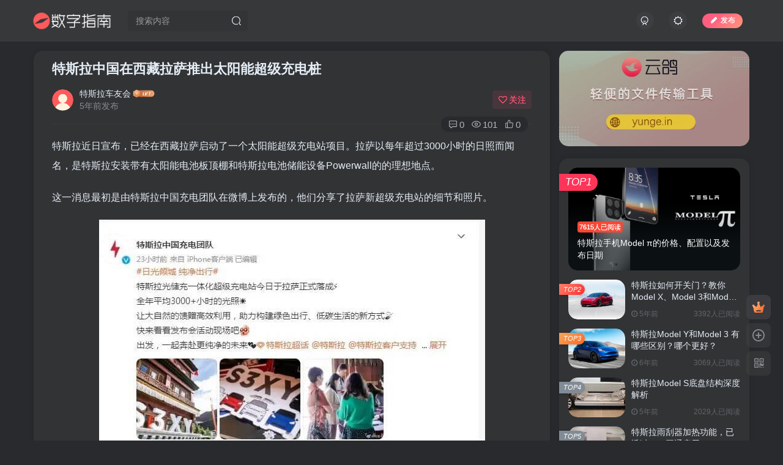

--- FILE ---
content_type: text/html; charset=UTF-8
request_url: https://tslcyh.cn/1951.html
body_size: 12822
content:
<!DOCTYPE HTML>
<html lang="zh-Hans">
<head>
	<meta charset="UTF-8">
	<link rel="dns-prefetch" href="//apps.bdimg.com">
	<meta http-equiv="X-UA-Compatible" content="IE=edge,chrome=1">
	<meta name="viewport" content="width=device-width, initial-scale=1.0, user-scalable=0, minimum-scale=1.0, maximum-scale=0.0, viewport-fit=cover">
	<meta http-equiv="Cache-Control" content="no-transform" />
	<meta http-equiv="Cache-Control" content="no-siteapp" />
	<meta name='robots' content='max-image-preview:large' />
	<style>img:is([sizes="auto" i], [sizes^="auto," i]) { contain-intrinsic-size: 3000px 1500px }</style>
	<title>特斯拉中国在西藏拉萨推出太阳能超级充电桩 - 数字指南</title><meta name="keywords" content="特斯拉充电桩,特斯拉">
<meta name="description" content="特斯拉近日宣布，已经在西藏拉萨启动了一个太阳能超级充电站项目。拉萨以每年超过3000小时的日照而闻名，是特斯拉安装带有太阳能电池板顶棚和特斯拉电池储能设备Powerwall的的理想地点。 这一消息最初是由特斯拉中国充电团队在微博上发布的，他们分享了拉萨新超级充电站的细节和照片。 特斯拉充电团队微博账户称：“特斯拉光储充一体化超级充电站今日于拉萨正式落成，全年平均3000多个小时的光照，让大自然的馈">
<link rel="canonical" href="https://tslcyh.cn/1951.html" /><link rel='dns-prefetch' href='//tslcyh.cn' />
<link rel='stylesheet' id='wp-block-library-css' href='https://tslcyh.cn/wp-includes/css/dist/block-library/style.min.css?ver=6.8.3' type='text/css' media='all' />
<style id='classic-theme-styles-inline-css' type='text/css'>
/*! This file is auto-generated */
.wp-block-button__link{color:#fff;background-color:#32373c;border-radius:9999px;box-shadow:none;text-decoration:none;padding:calc(.667em + 2px) calc(1.333em + 2px);font-size:1.125em}.wp-block-file__button{background:#32373c;color:#fff;text-decoration:none}
</style>
<style id='global-styles-inline-css' type='text/css'>
:root{--wp--preset--aspect-ratio--square: 1;--wp--preset--aspect-ratio--4-3: 4/3;--wp--preset--aspect-ratio--3-4: 3/4;--wp--preset--aspect-ratio--3-2: 3/2;--wp--preset--aspect-ratio--2-3: 2/3;--wp--preset--aspect-ratio--16-9: 16/9;--wp--preset--aspect-ratio--9-16: 9/16;--wp--preset--color--black: #000000;--wp--preset--color--cyan-bluish-gray: #abb8c3;--wp--preset--color--white: #ffffff;--wp--preset--color--pale-pink: #f78da7;--wp--preset--color--vivid-red: #cf2e2e;--wp--preset--color--luminous-vivid-orange: #ff6900;--wp--preset--color--luminous-vivid-amber: #fcb900;--wp--preset--color--light-green-cyan: #7bdcb5;--wp--preset--color--vivid-green-cyan: #00d084;--wp--preset--color--pale-cyan-blue: #8ed1fc;--wp--preset--color--vivid-cyan-blue: #0693e3;--wp--preset--color--vivid-purple: #9b51e0;--wp--preset--gradient--vivid-cyan-blue-to-vivid-purple: linear-gradient(135deg,rgba(6,147,227,1) 0%,rgb(155,81,224) 100%);--wp--preset--gradient--light-green-cyan-to-vivid-green-cyan: linear-gradient(135deg,rgb(122,220,180) 0%,rgb(0,208,130) 100%);--wp--preset--gradient--luminous-vivid-amber-to-luminous-vivid-orange: linear-gradient(135deg,rgba(252,185,0,1) 0%,rgba(255,105,0,1) 100%);--wp--preset--gradient--luminous-vivid-orange-to-vivid-red: linear-gradient(135deg,rgba(255,105,0,1) 0%,rgb(207,46,46) 100%);--wp--preset--gradient--very-light-gray-to-cyan-bluish-gray: linear-gradient(135deg,rgb(238,238,238) 0%,rgb(169,184,195) 100%);--wp--preset--gradient--cool-to-warm-spectrum: linear-gradient(135deg,rgb(74,234,220) 0%,rgb(151,120,209) 20%,rgb(207,42,186) 40%,rgb(238,44,130) 60%,rgb(251,105,98) 80%,rgb(254,248,76) 100%);--wp--preset--gradient--blush-light-purple: linear-gradient(135deg,rgb(255,206,236) 0%,rgb(152,150,240) 100%);--wp--preset--gradient--blush-bordeaux: linear-gradient(135deg,rgb(254,205,165) 0%,rgb(254,45,45) 50%,rgb(107,0,62) 100%);--wp--preset--gradient--luminous-dusk: linear-gradient(135deg,rgb(255,203,112) 0%,rgb(199,81,192) 50%,rgb(65,88,208) 100%);--wp--preset--gradient--pale-ocean: linear-gradient(135deg,rgb(255,245,203) 0%,rgb(182,227,212) 50%,rgb(51,167,181) 100%);--wp--preset--gradient--electric-grass: linear-gradient(135deg,rgb(202,248,128) 0%,rgb(113,206,126) 100%);--wp--preset--gradient--midnight: linear-gradient(135deg,rgb(2,3,129) 0%,rgb(40,116,252) 100%);--wp--preset--font-size--small: 13px;--wp--preset--font-size--medium: 20px;--wp--preset--font-size--large: 36px;--wp--preset--font-size--x-large: 42px;--wp--preset--spacing--20: 0.44rem;--wp--preset--spacing--30: 0.67rem;--wp--preset--spacing--40: 1rem;--wp--preset--spacing--50: 1.5rem;--wp--preset--spacing--60: 2.25rem;--wp--preset--spacing--70: 3.38rem;--wp--preset--spacing--80: 5.06rem;--wp--preset--shadow--natural: 6px 6px 9px rgba(0, 0, 0, 0.2);--wp--preset--shadow--deep: 12px 12px 50px rgba(0, 0, 0, 0.4);--wp--preset--shadow--sharp: 6px 6px 0px rgba(0, 0, 0, 0.2);--wp--preset--shadow--outlined: 6px 6px 0px -3px rgba(255, 255, 255, 1), 6px 6px rgba(0, 0, 0, 1);--wp--preset--shadow--crisp: 6px 6px 0px rgba(0, 0, 0, 1);}:where(.is-layout-flex){gap: 0.5em;}:where(.is-layout-grid){gap: 0.5em;}body .is-layout-flex{display: flex;}.is-layout-flex{flex-wrap: wrap;align-items: center;}.is-layout-flex > :is(*, div){margin: 0;}body .is-layout-grid{display: grid;}.is-layout-grid > :is(*, div){margin: 0;}:where(.wp-block-columns.is-layout-flex){gap: 2em;}:where(.wp-block-columns.is-layout-grid){gap: 2em;}:where(.wp-block-post-template.is-layout-flex){gap: 1.25em;}:where(.wp-block-post-template.is-layout-grid){gap: 1.25em;}.has-black-color{color: var(--wp--preset--color--black) !important;}.has-cyan-bluish-gray-color{color: var(--wp--preset--color--cyan-bluish-gray) !important;}.has-white-color{color: var(--wp--preset--color--white) !important;}.has-pale-pink-color{color: var(--wp--preset--color--pale-pink) !important;}.has-vivid-red-color{color: var(--wp--preset--color--vivid-red) !important;}.has-luminous-vivid-orange-color{color: var(--wp--preset--color--luminous-vivid-orange) !important;}.has-luminous-vivid-amber-color{color: var(--wp--preset--color--luminous-vivid-amber) !important;}.has-light-green-cyan-color{color: var(--wp--preset--color--light-green-cyan) !important;}.has-vivid-green-cyan-color{color: var(--wp--preset--color--vivid-green-cyan) !important;}.has-pale-cyan-blue-color{color: var(--wp--preset--color--pale-cyan-blue) !important;}.has-vivid-cyan-blue-color{color: var(--wp--preset--color--vivid-cyan-blue) !important;}.has-vivid-purple-color{color: var(--wp--preset--color--vivid-purple) !important;}.has-black-background-color{background-color: var(--wp--preset--color--black) !important;}.has-cyan-bluish-gray-background-color{background-color: var(--wp--preset--color--cyan-bluish-gray) !important;}.has-white-background-color{background-color: var(--wp--preset--color--white) !important;}.has-pale-pink-background-color{background-color: var(--wp--preset--color--pale-pink) !important;}.has-vivid-red-background-color{background-color: var(--wp--preset--color--vivid-red) !important;}.has-luminous-vivid-orange-background-color{background-color: var(--wp--preset--color--luminous-vivid-orange) !important;}.has-luminous-vivid-amber-background-color{background-color: var(--wp--preset--color--luminous-vivid-amber) !important;}.has-light-green-cyan-background-color{background-color: var(--wp--preset--color--light-green-cyan) !important;}.has-vivid-green-cyan-background-color{background-color: var(--wp--preset--color--vivid-green-cyan) !important;}.has-pale-cyan-blue-background-color{background-color: var(--wp--preset--color--pale-cyan-blue) !important;}.has-vivid-cyan-blue-background-color{background-color: var(--wp--preset--color--vivid-cyan-blue) !important;}.has-vivid-purple-background-color{background-color: var(--wp--preset--color--vivid-purple) !important;}.has-black-border-color{border-color: var(--wp--preset--color--black) !important;}.has-cyan-bluish-gray-border-color{border-color: var(--wp--preset--color--cyan-bluish-gray) !important;}.has-white-border-color{border-color: var(--wp--preset--color--white) !important;}.has-pale-pink-border-color{border-color: var(--wp--preset--color--pale-pink) !important;}.has-vivid-red-border-color{border-color: var(--wp--preset--color--vivid-red) !important;}.has-luminous-vivid-orange-border-color{border-color: var(--wp--preset--color--luminous-vivid-orange) !important;}.has-luminous-vivid-amber-border-color{border-color: var(--wp--preset--color--luminous-vivid-amber) !important;}.has-light-green-cyan-border-color{border-color: var(--wp--preset--color--light-green-cyan) !important;}.has-vivid-green-cyan-border-color{border-color: var(--wp--preset--color--vivid-green-cyan) !important;}.has-pale-cyan-blue-border-color{border-color: var(--wp--preset--color--pale-cyan-blue) !important;}.has-vivid-cyan-blue-border-color{border-color: var(--wp--preset--color--vivid-cyan-blue) !important;}.has-vivid-purple-border-color{border-color: var(--wp--preset--color--vivid-purple) !important;}.has-vivid-cyan-blue-to-vivid-purple-gradient-background{background: var(--wp--preset--gradient--vivid-cyan-blue-to-vivid-purple) !important;}.has-light-green-cyan-to-vivid-green-cyan-gradient-background{background: var(--wp--preset--gradient--light-green-cyan-to-vivid-green-cyan) !important;}.has-luminous-vivid-amber-to-luminous-vivid-orange-gradient-background{background: var(--wp--preset--gradient--luminous-vivid-amber-to-luminous-vivid-orange) !important;}.has-luminous-vivid-orange-to-vivid-red-gradient-background{background: var(--wp--preset--gradient--luminous-vivid-orange-to-vivid-red) !important;}.has-very-light-gray-to-cyan-bluish-gray-gradient-background{background: var(--wp--preset--gradient--very-light-gray-to-cyan-bluish-gray) !important;}.has-cool-to-warm-spectrum-gradient-background{background: var(--wp--preset--gradient--cool-to-warm-spectrum) !important;}.has-blush-light-purple-gradient-background{background: var(--wp--preset--gradient--blush-light-purple) !important;}.has-blush-bordeaux-gradient-background{background: var(--wp--preset--gradient--blush-bordeaux) !important;}.has-luminous-dusk-gradient-background{background: var(--wp--preset--gradient--luminous-dusk) !important;}.has-pale-ocean-gradient-background{background: var(--wp--preset--gradient--pale-ocean) !important;}.has-electric-grass-gradient-background{background: var(--wp--preset--gradient--electric-grass) !important;}.has-midnight-gradient-background{background: var(--wp--preset--gradient--midnight) !important;}.has-small-font-size{font-size: var(--wp--preset--font-size--small) !important;}.has-medium-font-size{font-size: var(--wp--preset--font-size--medium) !important;}.has-large-font-size{font-size: var(--wp--preset--font-size--large) !important;}.has-x-large-font-size{font-size: var(--wp--preset--font-size--x-large) !important;}
:where(.wp-block-post-template.is-layout-flex){gap: 1.25em;}:where(.wp-block-post-template.is-layout-grid){gap: 1.25em;}
:where(.wp-block-columns.is-layout-flex){gap: 2em;}:where(.wp-block-columns.is-layout-grid){gap: 2em;}
:root :where(.wp-block-pullquote){font-size: 1.5em;line-height: 1.6;}
</style>
<link rel='stylesheet' id='_bootstrap-css' href='https://tslcyh.cn/wp-content/themes/zibll/css/bootstrap.min.css?ver=6.9.2' type='text/css' media='all' />
<link rel='stylesheet' id='_fontawesome-css' href='https://tslcyh.cn/wp-content/themes/zibll/css/font-awesome.min.css?ver=6.9.2' type='text/css' media='all' />
<link rel='stylesheet' id='_main-css' href='https://tslcyh.cn/wp-content/themes/zibll/css/main.min.css?ver=6.9.2' type='text/css' media='all' />
<link rel='stylesheet' id='_forums-css' href='https://tslcyh.cn/wp-content/themes/zibll/inc/functions/bbs/assets/css/main.min.css?ver=6.9.2' type='text/css' media='all' />
<script type="text/javascript" src="https://tslcyh.cn/wp-content/themes/zibll/js/libs/jquery.min.js?ver=6.9.2" id="jquery-js"></script>
<link rel='shortcut icon' href='https://tslcyh.cn/wp-content/uploads/2024/11/zn.png'><link rel='icon' href='https://tslcyh.cn/wp-content/uploads/2024/11/zn.png'><link rel='apple-touch-icon-precomposed' href='https://tslcyh.cn/wp-content/uploads/2024/11/zn.png'><meta name='msapplication-TileImage' content='https://tslcyh.cn/wp-content/uploads/2024/11/zn.png'><style>:root{--theme-color:#f74735;--focus-shadow-color:rgba(247,71,53,.4);--focus-color-opacity1:rgba(247,71,53,.1);--main-radius:15px;--mian-max-width:1200px;}.enlighter-default .enlighter{max-height:400px;overflow-y:auto !important;}.enlighter-toolbar{display:none !important;}@media (max-width:640px) {
		.meta-right .meta-like{
			display: unset !important;
		}
	}body * {-webkit-backdrop-filter:none !important;backdrop-filter:none !important;}:root{--blur-bg:#ffffff;}body.dark-theme{--blur-bg:#37383a;}</style><meta name='apple-mobile-web-app-title' content='数字指南'><!--[if IE]><script src="https://tslcyh.cn/wp-content/themes/zibll/js/libs/html5.min.js"></script><![endif]-->	</head>
<body class="wp-singular post-template-default single single-post postid-1951 single-format-standard wp-theme-zibll dark-theme site-layout-2">
		<div style="position: fixed;z-index: -999;left: -5000%;"><img src="https://tslcyh.cn/wp-content/uploads/2021/06/image-13.jpg" alt="特斯拉中国在西藏拉萨推出太阳能超级充电桩 - 数字指南"></div>	    <header class="header header-layout-2">
        <nav class="navbar navbar-top center">
            <div class="container-fluid container-header">
                <div class="navbar-header">
			<div class="navbar-brand"><a class="navbar-logo" href="https://tslcyh.cn"><img src="https://tslcyh.cn/wp-content/uploads/2024/11/szznhei.png" switch-src="https://tslcyh.cn/wp-content/uploads/2024/11/szzn.png" alt="数字指南 - 你的数字生活小贴士" >
			</a></div>
			<button type="button" data-toggle-class data-target=".mobile-navbar" class="navbar-toggle"><svg class="icon em12" aria-hidden="true" data-viewBox="0 0 1024 1024" viewBox="0 0 1024 1024"><use xlink:href="#icon-menu"></use></svg></button><a class="main-search-btn navbar-toggle" href="javascript:;"><svg class="icon" aria-hidden="true"><use xlink:href="#icon-search"></use></svg></a>
		</div>                <div class="collapse navbar-collapse">
                    <form method="get" class="navbar-form navbar-left hover-show" action="https://tslcyh.cn/"><div class="form-group relative dropdown"><input type="text" class="form-control search-input focus-show" name="s" placeholder="搜索内容"><div class="abs-right muted-3-color"><button type="submit" tabindex="3" class="null"><svg class="icon" aria-hidden="true"><use xlink:href="#icon-search"></use></svg></button></div><div class=" lazyload" remote-box="https://tslcyh.cn/wp-admin/admin-ajax.php?action=menu_search" lazyload-action="ias"> </div></div></form><div class="navbar-form navbar-right hide show-nav-but" style="margin-right:-20px;"><a data-toggle-class data-target=".nav.navbar-nav" href="javascript:;" class="but"><svg class="" aria-hidden="true" data-viewBox="0 0 1024 1024" viewBox="0 0 1024 1024"><use xlink:href="#icon-menu_2"></use></svg></a></div><div class="navbar-form navbar-right navbar-but"><span class="newadd-btns hover-show but nowave jb-pink radius">
                    <i class="fa fa-fw fa-pencil"></i>发布
                    <div class="hover-show-con dropdown-menu drop-newadd"><a class="btn-newadd" href="https://tslcyh.cn/posts-edit"><icon class="jb-blue"><svg class="icon" aria-hidden="true"><use xlink:href="#icon-posts"></use></svg></icon><text>发布帖子</text></a><a class="signin-loader btn-newadd" href="javascript:;"><icon class="jb-pink"><svg class="icon" aria-hidden="true"><use xlink:href="#icon-topic"></use></svg></icon><text>创建话题</text></a><a class="signin-loader plate-add btn-newadd" href="javascript:;"><icon class="jb-yellow"><svg class="icon" aria-hidden="true"><use xlink:href="#icon-plate-fill"></use></svg></icon><text>创建版块</text></a></div>
                </span></div><div class="navbar-form navbar-right"><a href="javascript:;" class="toggle-theme toggle-radius"><i class="fa fa-toggle-theme"></i></a></div><div class="navbar-form navbar-right">
					<ul class="list-inline splitters relative">
						<li><a href="javascript:;" class="signin-loader toggle-radius"><svg class="icon" aria-hidden="true" data-viewBox="50 0 924 924" viewBox="50 0 924 924"><use xlink:href="#icon-user"></use></svg></a></li>
					</ul>
				</div>                </div>
            </div>
        </nav>
    </header>

    <div class="mobile-header">
        <nav mini-touch="mobile-nav" touch-direction="left" class="mobile-navbar visible-xs-block scroll-y mini-scrollbar left">
            <div class="navbar-header">
			<div class="navbar-brand"><a class="navbar-logo" href="https://tslcyh.cn"><img src="https://tslcyh.cn/wp-content/uploads/2024/11/szznhei.png" switch-src="https://tslcyh.cn/wp-content/uploads/2024/11/szzn.png" alt="数字指南 - 你的数字生活小贴士" >
			</a></div>
			<button type="button" data-toggle-class data-target=".mobile-navbar" class="navbar-toggle"><svg class="icon em12" aria-hidden="true" data-viewBox="0 0 1024 1024" viewBox="0 0 1024 1024"><use xlink:href="#icon-menu"></use></svg></button><a class="main-search-btn navbar-toggle" href="javascript:;"><svg class="icon" aria-hidden="true"><use xlink:href="#icon-search"></use></svg></a>
		</div><a href="javascript:;" class="toggle-theme toggle-radius"><i class="fa fa-toggle-theme"></i></a><div class="posts-nav-box" data-title="文章目录"></div><div class="sub-user-box"><div class="text-center"><div><a class="em09 signin-loader but jb-red radius4 payvip-icon btn-block mt10" href="javascript:;"><svg class="em12 mr10" aria-hidden="true" data-viewBox="0 0 1024 1024" viewBox="0 0 1024 1024"><use xlink:href="#icon-vip_1"></use></svg>开通会员 尊享会员权益</a></div><div class="flex jsa header-user-href"><a href="javascript:;" class="signin-loader"><div class="badg mb6 toggle-radius c-blue"><svg class="icon" aria-hidden="true" data-viewBox="50 0 924 924" viewBox="50 0 924 924"><use xlink:href="#icon-user"></use></svg></div><div class="c-blue">登录</div></a><a href="javascript:;" class="signup-loader"><div class="badg mb6 toggle-radius c-green"><svg class="icon" aria-hidden="true"><use xlink:href="#icon-signup"></use></svg></div><div class="c-green">注册</div></a><a target="_blank" href="https://tslcyh.cn/user-sign?tab=resetpassword&redirect_to=https%3A%2F%2Ftslcyh.cn%2F1951.html"><div class="badg mb6 toggle-radius c-purple"><svg class="icon" aria-hidden="true"><use xlink:href="#icon-user_rp"></use></svg></div><div class="c-purple">找回密码</div></a></div></div></div><div class="mobile-nav-widget"></div>        </nav>
        <div class="fixed-body" data-close=".mobile-navbar"></div>
    </div>
    <div class="container fluid-widget"></div><main role="main" class="container">
    <div class="content-wrap">
        <div class="content-layout">
            <article class="article main-bg theme-box box-body radius8 main-shadow"><div class="article-header theme-box clearfix relative"><h1 class="article-title"> <a href="https://tslcyh.cn/1951.html">特斯拉中国在西藏拉萨推出太阳能超级充电桩</a></h1><div class="article-avatar"><div class="user-info flex ac article-avatar"><a href="https://tslcyh.cn/author/1"><span class="avatar-img"><img alt="特斯拉车友会的头像 - 数字指南" src="https://tslcyh.cn/wp-content/uploads/2024/11/头像.png" data-src="//tslcyh.cn/wp-content/uploads/2024/11/头像.png" class="lazyload avatar avatar-id-1"></span></a><div class="user-right flex flex1 ac jsb ml10"><div class="flex1"><name class="flex ac flex1"><a class="display-name text-ellipsis " href="https://tslcyh.cn/author/1">特斯拉车友会</a><img  class="lazyload img-icon ml3" src="https://tslcyh.cn/wp-content/themes/zibll/img/thumbnail-null.svg" data-src="https://tslcyh.cn/wp-content/themes/zibll/img/user-level-1.png" data-toggle="tooltip" title="LV1" alt="等级-LV1 - 数字指南"></name><div class="px12-sm muted-2-color text-ellipsis"><span data-toggle="tooltip" data-placement="bottom" title="2021年06月25日 16:59发布">5年前发布</span></div></div><div class="flex0 user-action"><a href="javascript:;" class="px12-sm ml10 follow but c-red signin-loader" data-pid="1"><count><i class="fa fa-heart-o mr3" aria-hidden="true"></i>关注</count></a></div></div></div><div class="relative"><i class="line-form-line"></i><div class="flex ac single-metabox abs-right"><div class="post-metas"><item class="meta-comm"><a data-toggle="tooltip" title="去评论" href="javascript:(scrollTo('#comments',-50));"><svg class="icon" aria-hidden="true"><use xlink:href="#icon-comment"></use></svg>0</a></item><item class="meta-view"><svg class="icon" aria-hidden="true"><use xlink:href="#icon-view"></use></svg>101</item><item class="meta-like"><svg class="icon" aria-hidden="true"><use xlink:href="#icon-like"></use></svg>0</item></div><div class="clearfix ml6"></div></div></div></div></div>    <div class="article-content">
                        <div data-nav="posts"class="theme-box wp-posts-content">
            <p>特斯拉近日宣布，已经在西藏拉萨启动了一个太阳能超级充电站项目。拉萨以每年超过3000小时的日照而闻名，是特斯拉安装带有太阳能电池板顶棚和特斯拉电池储能设备Powerwall的的理想地点。</p>
<p>这一消息最初是由特斯拉中国充电团队在微博上发布的，他们分享了拉萨新超级充电站的细节和照片。</p>
<p><img fetchpriority="high" decoding="async" src="https://tslcyh.cn/wp-content/themes/zibll/img/thumbnail-lg.svg" data-src="https://tslcyh.cn/wp-content/uploads/2021/06/image-13.jpg"  class="size-full wp-image-1948" width="631" height="681"></p>
<p>特斯拉充电团队微博账户称：“特斯拉光储充一体化超级充电站今日于拉萨正式落成，全年平均3000多个小时的光照，让大自然的馈赠高效利用，助力构建绿色出行、低碳生活的新方式。”</p>
<p>拉萨的气候使用太阳能超级充电站成为非常有效的例子之一。因为这座城市的海拔高度为3,656米，阳光似乎一直照在这片土地上。气候半干旱，冬季严寒，夏季温和，山谷的位置保护拉萨免受严寒或酷热天气和强风的影响。一年中的每个月至少有53%的阳光，最高日照率出现在11月，将会高达84%。这也为天赢得了“阳光之城”的称号。</p>
<p>当然，即使是世界上最美丽、阳光最充足的地方，也会出现几天或几周没有太阳的情况。因此，拉萨的太阳超级充电站还配有几台特斯Powerwall，这是一种储能系统，将可以将多余的电力储存起来。</p>
<p><img decoding="async" src="https://tslcyh.cn/wp-content/themes/zibll/img/thumbnail-lg.svg" data-src="https://tslcyh.cn/wp-content/uploads/2021/06/image-1-7.jpg"  class="size-full wp-image-1949" width="640" height="385"></p>
<p>Powerwall可以在不利的天气条件或夜间当太阳无法为超级充电站提供电力时， 减轻一些车主的担忧，因为它们可以为在阴天或晚上需要充电的电动汽车提供电力。</p>
<p>特斯拉的超级充电站可能会在未来开始使用更多的太阳能基础设施。它原本就是由太阳能和电池存储系统提供动力的超级充电站计划的一部分。四年前，特斯拉首席执行官埃隆·马斯克（ElonMusk）说：“所有的超级充电站都被将转换为太阳能/电池供电。随着时间的推移，几乎所有的充电站都会与电网断开连接。”</p>
<p>特斯拉一直在通过在中国各地安装更多充电站来扩大其超级充电站在中国的业务。上周，这家汽车制造商宣布，仅在中国就成功建设了840个超级充电站。</p>
<p><img decoding="async" src="https://tslcyh.cn/wp-content/themes/zibll/img/thumbnail-lg.svg" data-src="https://tslcyh.cn/wp-content/uploads/2021/06/image-2-6.jpg"  class="size-full wp-image-1950" width="600" height="399"></p>
<p>日前，据报道，特斯拉向挪威相关部门表示，他们将在2022年9月前把特斯拉超级充电站向其他品牌汽车开放。</p>
<p>此外，在国内市场，特斯拉陶琳也说过，未来特斯拉不排除有可能将充电桩开放给其他品牌电动汽车使用，前提是这些电动车要经过特斯拉的技术验证，以确保安全和充电体验。</p>
<p>不过，特斯拉此前曾多次暗示，对于向其他品牌的汽车开放Supercharger充电站，他们持开放态度。特斯拉也曾表示，要想让他们开放Supercharger充电网络，需要先与其他车企达成成本分摊协议。</p>
<p>但是，特斯拉超级充电桩的收费，与国内其它品牌充电桩相比，价格上并不具备太大优势。目前，特斯拉超级充电桩的费用为1.8元/度，而国内其它品牌充电桩，谷底时期充电，用电费用可能会低至几毛钱/kWh。</p>
                    </div>
        <div class="text-center theme-box muted-3-color box-body separator em09">THE END</div><div class="theme-box article-tags"><a class="but ml6 radius c-blue" title="查看更多分类文章" href="https://tslcyh.cn/tesla"><i class="fa fa-folder-open-o" aria-hidden="true"></i>特斯拉</a><br><a href="https://tslcyh.cn/tag/%e7%89%b9%e6%96%af%e6%8b%89%e5%85%85%e7%94%b5%e6%a1%a9" title="查看此标签更多文章" class="but ml6 radius"># 特斯拉充电桩</a></div>    </div>
    <div class="text-center muted-3-color box-body em09">喜欢就支持一下吧</div><div class="text-center post-actions"><a href="javascript:;" data-action="like" class="action action-like" data-pid="1951"><svg class="icon" aria-hidden="true"><use xlink:href="#icon-like"></use></svg><text>点赞</text><count>0</count></a><span class="hover-show dropup action action-share">
        <svg class="icon" aria-hidden="true"><use xlink:href="#icon-share"></use></svg><text>分享</text><div class="zib-widget hover-show-con share-button dropdown-menu"><div><a class="share-btn qzone"  target="_blank" title="QQ空间" href="https://sns.qzone.qq.com/cgi-bin/qzshare/cgi_qzshare_onekey?url=https://tslcyh.cn/1951.html&#38;title=特斯拉中国在西藏拉萨推出太阳能超级充电桩 - 数字指南&#38;pics=https://tslcyh.cn/wp-content/uploads/2021/06/image-13.jpg&#38;summary=特斯拉近日宣布，已经在西藏拉萨启动了一个太阳能超级充电站项目。拉萨以每年超过3000小时的日照而闻名，是特斯拉安装带有太阳能电池板顶棚和特斯拉电池储能设备Powerwall的的理想地点。 这一消息最初是由特斯拉中国充电团队在微博上发布的，他们分享了拉萨新超级充电站的细节和照片。 特斯拉充电团队微博账户称：“特斯拉光储充一体化超级充电..."><icon><svg class="icon" aria-hidden="true"><use xlink:href="#icon-qzone-color"></use></svg></icon><text>QQ空间<text></a><a class="share-btn weibo"  target="_blank" title="微博" href="https://service.weibo.com/share/share.php?url=https://tslcyh.cn/1951.html&#38;title=特斯拉中国在西藏拉萨推出太阳能超级充电桩 - 数字指南&#38;pic=https://tslcyh.cn/wp-content/uploads/2021/06/image-13.jpg&#38;searchPic=false"><icon><svg class="icon" aria-hidden="true"><use xlink:href="#icon-weibo-color"></use></svg></icon><text>微博<text></a><a class="share-btn qq"  target="_blank" title="QQ好友" href="https://connect.qq.com/widget/shareqq/index.html?url=https://tslcyh.cn/1951.html&#38;title=特斯拉中国在西藏拉萨推出太阳能超级充电桩 - 数字指南&#38;pics=https://tslcyh.cn/wp-content/uploads/2021/06/image-13.jpg&#38;desc=特斯拉近日宣布，已经在西藏拉萨启动了一个太阳能超级充电站项目。拉萨以每年超过3000小时的日照而闻名，是特斯拉安装带有太阳能电池板顶棚和特斯拉电池储能设备Powerwall的的理想地点。 这一消息最初是由特斯拉中国充电团队在微博上发布的，他们分享了拉萨新超级充电站的细节和照片。 特斯拉充电团队微博账户称：“特斯拉光储充一体化超级充电..."><icon><svg class="icon" aria-hidden="true"><use xlink:href="#icon-qq-color"></use></svg></icon><text>QQ好友<text></a><a class="share-btn poster" poster-share="1951" title="海报分享" href="javascript:;"><icon><svg class="icon" aria-hidden="true"><use xlink:href="#icon-poster-color"></use></svg></icon><text>海报分享<text></a><a class="share-btn copy" data-clipboard-text="https://tslcyh.cn/1951.html" data-clipboard-tag="链接" title="复制链接" href="javascript:;"><icon><svg class="icon" aria-hidden="true"><use xlink:href="#icon-copy-color"></use></svg></icon><text>复制链接<text></a></div></div></span><a href="javascript:;" class="action action-favorite signin-loader" data-pid="1951"><svg class="icon" aria-hidden="true"><use xlink:href="#icon-favorite"></use></svg><text>收藏</text><count></count></a></div></article><div class="user-card zib-widget author">
        <div class="card-content mt10 relative">
            <div class="user-content">
                
                <div class="user-avatar"><a href="https://tslcyh.cn/author/1"><span class="avatar-img avatar-lg"><img alt="特斯拉车友会的头像 - 数字指南" src="https://tslcyh.cn/wp-content/uploads/2024/11/头像.png" data-src="//tslcyh.cn/wp-content/uploads/2024/11/头像.png" class="lazyload avatar avatar-id-1"></span></a></div>
                <div class="user-info mt20 mb10">
                    <div class="user-name flex jc"><name class="flex1 flex ac"><a class="display-name text-ellipsis " href="https://tslcyh.cn/author/1">特斯拉车友会</a><img  class="lazyload img-icon ml3" src="https://tslcyh.cn/wp-content/themes/zibll/img/thumbnail-null.svg" data-src="https://tslcyh.cn/wp-content/themes/zibll/img/user-level-1.png" data-toggle="tooltip" title="LV1" alt="等级-LV1 - 数字指南"><a href="javascript:;" class="focus-color ml10 follow flex0 signin-loader" data-pid="1"><count><i class="fa fa-heart-o mr3" aria-hidden="true"></i>关注</count></a></name></div>
                    <div class="author-tag mt10 mini-scrollbar"><a class="but c-blue-2 tag-forum-post" data-toggle="tooltip" title="共313篇帖子" href="https://tslcyh.cn/author/1?tab=forum"><svg class="icon" aria-hidden="true"><use xlink:href="#icon-posts"></use></svg>313</a><a class="but c-blue tag-posts" data-toggle="tooltip" title="共223篇文章" href="https://tslcyh.cn/author/1"><svg class="icon" aria-hidden="true"><use xlink:href="#icon-post"></use></svg>223</a><a class="but c-green tag-comment" data-toggle="tooltip" title="共4条评论" href="https://tslcyh.cn/author/1?tab=comment"><svg class="icon" aria-hidden="true"><use xlink:href="#icon-comment"></use></svg>4</a><a class="but c-yellow tag-follow" data-toggle="tooltip" title="共3个粉丝" href="https://tslcyh.cn/author/1?tab=follow"><i class="fa fa-heart em09"></i>3</a><span class="badg c-red tag-view" data-toggle="tooltip" title="人气值 98.2W+"><svg class="icon" aria-hidden="true"><use xlink:href="#icon-hot"></use></svg>98.2W+</span></div>
                    <div class="user-desc mt10 muted-2-color em09">这家伙很懒，什么都没有写...</div>
                    
                </div>
            </div>
            <div class="swiper-container more-posts swiper-scroll"><div class="swiper-wrapper"><div class="swiper-slide mr10"><a href="https://tslcyh.cn/1223.html"><div class="graphic hover-zoom-img em09 style-3" style="padding-bottom: 70%!important;"><img class="fit-cover lazyload" data-src="https://tslcyh.cn/wp-content/uploads/2021/03/image-13-300x164.jpg" src="https://tslcyh.cn/wp-content/themes/zibll/img/thumbnail.svg" alt="特斯拉如何开关门？教你Model X、Model 3和Model S的开门方法 - 数字指南"><div class="abs-center left-bottom graphic-text text-ellipsis">特斯拉如何开关门？教你Model X、Model 3和Model S的开门方法</div><div class="abs-center left-bottom graphic-text"><div class="em09 opacity8">特斯拉如何开关门？教你Model X、Model 3和Model S的开门方法</div><div class="px12 opacity8 mt6"><item>5年前</item><item class="pull-right"><svg class="icon" aria-hidden="true"><use xlink:href="#icon-view"></use></svg> 3392</item></div></div></div></a></div><div class="swiper-slide mr10"><a href="https://tslcyh.cn/1024.html"><div class="graphic hover-zoom-img em09 style-3" style="padding-bottom: 70%!important;"><img class="fit-cover lazyload" data-src="https://tslcyh.cn/wp-content/uploads/2020/03/image-4-300x192.jpg" src="https://tslcyh.cn/wp-content/themes/zibll/img/thumbnail.svg" alt="特斯拉Model Y和Model 3 有哪些区别？哪个更好？ - 数字指南"><div class="abs-center left-bottom graphic-text text-ellipsis">特斯拉Model Y和Model 3 有哪些区别？哪个更好？</div><div class="abs-center left-bottom graphic-text"><div class="em09 opacity8">特斯拉Model Y和Model 3 有哪些区别？哪个更好？</div><div class="px12 opacity8 mt6"><item>6年前</item><item class="pull-right"><svg class="icon" aria-hidden="true"><use xlink:href="#icon-view"></use></svg> 3069</item></div></div></div></a></div><div class="swiper-slide mr10"><a href="https://tslcyh.cn/1204.html"><div class="graphic hover-zoom-img em09 style-3" style="padding-bottom: 70%!important;"><img class="fit-cover lazyload" data-src="https://tslcyh.cn/wp-content/uploads/2021/03/image-94-300x118.jpg" src="https://tslcyh.cn/wp-content/themes/zibll/img/thumbnail.svg" alt="特斯拉Model S底盘结构深度解析 - 数字指南"><div class="abs-center left-bottom graphic-text text-ellipsis">特斯拉Model S底盘结构深度解析</div><div class="abs-center left-bottom graphic-text"><div class="em09 opacity8">特斯拉Model S底盘结构深度解析</div><div class="px12 opacity8 mt6"><item>5年前</item><item class="pull-right"><svg class="icon" aria-hidden="true"><use xlink:href="#icon-view"></use></svg> 2029</item></div></div></div></a></div><div class="swiper-slide mr10"><a href="https://tslcyh.cn/689.html"><div class="graphic hover-zoom-img em09 style-3" style="padding-bottom: 70%!important;"><img class="fit-cover lazyload" data-src="https://tslcyh.cn/wp-content/uploads/2019/11/image-8-9-300x291.jpg" src="https://tslcyh.cn/wp-content/themes/zibll/img/thumbnail.svg" alt="特斯拉FSD完全自动驾驶芯片详细介绍 - 数字指南"><div class="abs-center left-bottom graphic-text text-ellipsis">特斯拉FSD完全自动驾驶芯片详细介绍</div><div class="abs-center left-bottom graphic-text"><div class="em09 opacity8">特斯拉FSD完全自动驾驶芯片详细介绍</div><div class="px12 opacity8 mt6"><item>7年前</item><item class="pull-right"><svg class="icon" aria-hidden="true"><use xlink:href="#icon-view"></use></svg> 1774</item></div></div></div></a></div><div class="swiper-slide mr10"><a href="https://tslcyh.cn/3192.html"><div class="graphic hover-zoom-img em09 style-3" style="padding-bottom: 70%!important;"><img class="fit-cover lazyload" data-src="https://tslcyh.cn/wp-content/uploads/2021/11/image-98-2-300x167.jpg" src="https://tslcyh.cn/wp-content/themes/zibll/img/thumbnail.svg" alt="特斯拉model y 新款价格未变 和旧款有什么区别？ - 数字指南"><div class="abs-center left-bottom graphic-text text-ellipsis">特斯拉model y 新款价格未变 和旧款有什么区别？</div><div class="abs-center left-bottom graphic-text"><div class="em09 opacity8">特斯拉model y 新款价格未变 和旧款有什么区别？</div><div class="px12 opacity8 mt6"><item>5年前</item><item class="pull-right"><svg class="icon" aria-hidden="true"><use xlink:href="#icon-view"></use></svg> 1652</item></div></div></div></a></div><div class="swiper-slide mr10"><a href="https://tslcyh.cn/235.html"><div class="graphic hover-zoom-img em09 style-3" style="padding-bottom: 70%!important;"><img class="fit-cover lazyload" data-src="https://tslcyh.cn/wp-content/uploads/2019/10/image-27-3-300x199.jpg" src="https://tslcyh.cn/wp-content/themes/zibll/img/thumbnail.svg" alt="【特斯拉车标】特斯拉汽车品牌LOGO到底是啥意思 - 数字指南"><div class="abs-center left-bottom graphic-text text-ellipsis">【特斯拉车标】特斯拉汽车品牌LOGO到底是啥意思</div><div class="abs-center left-bottom graphic-text"><div class="em09 opacity8">【特斯拉车标】特斯拉汽车品牌LOGO到底是啥意思</div><div class="px12 opacity8 mt6"><item>7年前</item><item class="pull-right"><svg class="icon" aria-hidden="true"><use xlink:href="#icon-view"></use></svg> 1191</item></div></div></div></a></div></div><div class="swiper-button-prev"></div><div class="swiper-button-next"></div></div>
        </div>
    </div>    <div class="theme-box" style="height:99px">
        <nav class="article-nav">
            <div class="main-bg box-body radius8 main-shadow">
                <a href="https://tslcyh.cn/1913.html">
                    <p class="muted-2-color"><i class="fa fa-angle-left em12"></i><i class="fa fa-angle-left em12 mr6"></i>上一篇</p>
                    <div class="text-ellipsis-2">
                        特斯拉4680电池生产细节揭秘                    </div>
                </a>
            </div>
            <div class="main-bg box-body radius8 main-shadow">
                <a href="https://tslcyh.cn/2024.html">
                    <p class="muted-2-color">下一篇<i class="fa fa-angle-right em12 ml6"></i><i class="fa fa-angle-right em12"></i></p>
                    <div class="text-ellipsis-2">
                        特斯拉Model Y标准续航版发布 起售价27.6万元                    </div>
                </a>
            </div>
        </nav>
    </div>
<div class="theme-box relates relates-thumb">
            <div class="box-body notop">
                <div class="title-theme">相关推荐</div>
            </div><div class="zib-widget"><div class="swiper-container swiper-scroll"><div class="swiper-wrapper"><div class="swiper-slide mr10"><a href="https://tslcyh.cn/4122.html"><div class="graphic hover-zoom-img mb10 style-3" style="padding-bottom: 70%!important;"><img class="fit-cover lazyload" data-src="https://tslcyh.cn/wp-content/uploads/2022/06/Tesla-Model-Pi-300x179.jpg" src="https://tslcyh.cn/wp-content/themes/zibll/img/thumbnail.svg" alt="特斯拉手机Model π的价格、配置以及发布日期 - 数字指南"><div class="abs-center left-bottom graphic-text text-ellipsis">特斯拉手机Model π的价格、配置以及发布日期</div><div class="abs-center left-bottom graphic-text"><div class="em09 opacity8">特斯拉手机Model π的价格、配置以及发布日期</div><div class="px12 opacity8 mt6"><item>4年前</item><item class="pull-right"><svg class="icon" aria-hidden="true"><use xlink:href="#icon-view"></use></svg> 7615</item></div></div></div></a></div><div class="swiper-slide mr10"><a href="https://tslcyh.cn/1223.html"><div class="graphic hover-zoom-img mb10 style-3" style="padding-bottom: 70%!important;"><img class="fit-cover lazyload" data-src="https://tslcyh.cn/wp-content/uploads/2021/03/image-13-300x164.jpg" src="https://tslcyh.cn/wp-content/themes/zibll/img/thumbnail.svg" alt="特斯拉如何开关门？教你Model X、Model 3和Model S的开门方法 - 数字指南"><div class="abs-center left-bottom graphic-text text-ellipsis">特斯拉如何开关门？教你Model X、Model 3和Model S的开门方法</div><div class="abs-center left-bottom graphic-text"><div class="em09 opacity8">特斯拉如何开关门？教你Model X、Model 3和Model S的开门方法</div><div class="px12 opacity8 mt6"><item>5年前</item><item class="pull-right"><svg class="icon" aria-hidden="true"><use xlink:href="#icon-view"></use></svg> 3392</item></div></div></div></a></div><div class="swiper-slide mr10"><a href="https://tslcyh.cn/1024.html"><div class="graphic hover-zoom-img mb10 style-3" style="padding-bottom: 70%!important;"><img class="fit-cover lazyload" data-src="https://tslcyh.cn/wp-content/uploads/2020/03/image-4-300x192.jpg" src="https://tslcyh.cn/wp-content/themes/zibll/img/thumbnail.svg" alt="特斯拉Model Y和Model 3 有哪些区别？哪个更好？ - 数字指南"><div class="abs-center left-bottom graphic-text text-ellipsis">特斯拉Model Y和Model 3 有哪些区别？哪个更好？</div><div class="abs-center left-bottom graphic-text"><div class="em09 opacity8">特斯拉Model Y和Model 3 有哪些区别？哪个更好？</div><div class="px12 opacity8 mt6"><item>6年前</item><item class="pull-right"><svg class="icon" aria-hidden="true"><use xlink:href="#icon-view"></use></svg> 3069</item></div></div></div></a></div><div class="swiper-slide mr10"><a href="https://tslcyh.cn/1204.html"><div class="graphic hover-zoom-img mb10 style-3" style="padding-bottom: 70%!important;"><img class="fit-cover lazyload" data-src="https://tslcyh.cn/wp-content/uploads/2021/03/image-94-300x118.jpg" src="https://tslcyh.cn/wp-content/themes/zibll/img/thumbnail.svg" alt="特斯拉Model S底盘结构深度解析 - 数字指南"><div class="abs-center left-bottom graphic-text text-ellipsis">特斯拉Model S底盘结构深度解析</div><div class="abs-center left-bottom graphic-text"><div class="em09 opacity8">特斯拉Model S底盘结构深度解析</div><div class="px12 opacity8 mt6"><item>5年前</item><item class="pull-right"><svg class="icon" aria-hidden="true"><use xlink:href="#icon-view"></use></svg> 2029</item></div></div></div></a></div><div class="swiper-slide mr10"><a href="https://tslcyh.cn/3778.html"><div class="graphic hover-zoom-img mb10 style-3" style="padding-bottom: 70%!important;"><img class="fit-cover lazyload" data-src="https://tslcyh.cn/wp-content/uploads/2022/02/FLGZNmqXoAIW11T-02d7573b61-300x225.jpeg" src="https://tslcyh.cn/wp-content/themes/zibll/img/thumbnail.svg" alt="特斯拉雨刮器加热功能，已透过OTA开通启用 - 数字指南"><div class="abs-center left-bottom graphic-text text-ellipsis">特斯拉雨刮器加热功能，已透过OTA开通启用</div><div class="abs-center left-bottom graphic-text"><div class="em09 opacity8">特斯拉雨刮器加热功能，已透过OTA开通启用</div><div class="px12 opacity8 mt6"><item>4年前</item><item class="pull-right"><svg class="icon" aria-hidden="true"><use xlink:href="#icon-view"></use></svg> 1866</item></div></div></div></a></div><div class="swiper-slide mr10"><a href="https://tslcyh.cn/689.html"><div class="graphic hover-zoom-img mb10 style-3" style="padding-bottom: 70%!important;"><img class="fit-cover lazyload" data-src="https://tslcyh.cn/wp-content/uploads/2019/11/image-8-9-300x291.jpg" src="https://tslcyh.cn/wp-content/themes/zibll/img/thumbnail.svg" alt="特斯拉FSD完全自动驾驶芯片详细介绍 - 数字指南"><div class="abs-center left-bottom graphic-text text-ellipsis">特斯拉FSD完全自动驾驶芯片详细介绍</div><div class="abs-center left-bottom graphic-text"><div class="em09 opacity8">特斯拉FSD完全自动驾驶芯片详细介绍</div><div class="px12 opacity8 mt6"><item>7年前</item><item class="pull-right"><svg class="icon" aria-hidden="true"><use xlink:href="#icon-view"></use></svg> 1774</item></div></div></div></a></div></div><div class="swiper-button-prev"></div><div class="swiper-button-next"></div></div></div></div><div class="theme-box" id="comments">
	<div class="box-body notop">
		<div class="title-theme">评论			<small>抢沙发</small></div>
	</div>

	<div class="no_webshot main-bg theme-box box-body radius8 main-shadow">
									<div class="comment-signarea text-center box-body radius8">
					<h3 class="text-muted em12 theme-box muted-3-color">请登录后发表评论</h3>
					<p>
						<a href="javascript:;" class="signin-loader but c-blue padding-lg"><i class="fa fa-fw fa-sign-in mr10" aria-hidden="true"></i>登录</a>
						<a href="javascript:;" class="signup-loader ml10 but c-yellow padding-lg"><svg class="icon mr10" aria-hidden="true"><use xlink:href="#icon-signup"></use></svg>注册</a>					</p>
									</div>
									<div id="postcomments">
			<ol class="commentlist list-unstyled">
				<div class="text-center comment-null" style="padding:40px 0;"><img style="width:280px;opacity: .7;" src="https://tslcyh.cn/wp-content/themes/zibll/img/null.svg"><p style="margin-top:40px;" class="em09 muted-3-color separator">暂无评论内容</p></div><div class="pagenav hide"><div class="next-page ajax-next"><a href="#"></a></div></div>			</ol>
		</div>
			</div>
</div>        </div>
    </div>
    <div class="sidebar">
	<div class="widget-graphic-cover mb20"><div style="--font-size:18px;"><a href="https://yunge.in/"><div class="graphic hover-zoom-img noshadow mb10 " style="padding-bottom: 50%!important;"><img class="fit-cover lazyload" data-src="https://tslcyh.cn/wp-content/uploads/2024/10/yunge.jpg" src="https://tslcyh.cn/wp-content/themes/zibll/img/thumbnail.svg" alt="图片 - 数字指南"><div class="absolute graphic-mask" style="opacity: 0.1;"></div></div></a></div></div><div data-affix="true" class=" hidden-xs"><div class="zib-widget hot-posts"><div class="relative"><a href="https://tslcyh.cn/4122.html"><div class="graphic hover-zoom-img" style="padding-bottom: 60%!important;"><img src="https://tslcyh.cn/wp-content/themes/zibll/img/thumbnail.svg" data-src="https://tslcyh.cn/wp-content/uploads/2022/06/Tesla-Model-Pi.jpg" alt="特斯拉手机Model π的价格、配置以及发布日期 - 数字指南" class="lazyload fit-cover radius8"><div class="absolute linear-mask"></div><div class="abs-center left-bottom box-body"><div class="mb6"><span class="badg b-theme badg-sm">7615人已阅读</span></div>特斯拉手机Model π的价格、配置以及发布日期</div></div></a><badge class="img-badge left hot em12"><i>TOP1</i></badge></div><div class="flex mt15 relative hover-zoom-img"><a href="https://tslcyh.cn/1223.html"><div class="graphic"><img src="https://tslcyh.cn/wp-content/themes/zibll/img/thumbnail.svg" data-src="https://tslcyh.cn/wp-content/uploads/2021/03/image-13.jpg" alt="特斯拉如何开关门？教你Model X、Model 3和Model S的开门方法 - 数字指南" class="lazyload fit-cover radius8"></div></a><div class="term-title ml10 flex xx flex1 jsb"><div class="text-ellipsis-2"><a class="" href="https://tslcyh.cn/1223.html">特斯拉如何开关门？教你Model X、Model 3和Model S的开门方法</a></div><div class="px12 muted-3-color text-ellipsis flex jsb"><span><i class="fa fa-clock-o mr3" aria-hidden="true"></i>5年前</span><span>3392人已阅读</span></div></div><badge class="img-badge left hot jb-red"><i>TOP2</i></badge></div><div class="flex mt15 relative hover-zoom-img"><a href="https://tslcyh.cn/1024.html"><div class="graphic"><img src="https://tslcyh.cn/wp-content/themes/zibll/img/thumbnail.svg" data-src="https://tslcyh.cn/wp-content/uploads/2020/03/image-4.jpg" alt="特斯拉Model Y和Model 3 有哪些区别？哪个更好？ - 数字指南" class="lazyload fit-cover radius8"></div></a><div class="term-title ml10 flex xx flex1 jsb"><div class="text-ellipsis-2"><a class="" href="https://tslcyh.cn/1024.html">特斯拉Model Y和Model 3 有哪些区别？哪个更好？</a></div><div class="px12 muted-3-color text-ellipsis flex jsb"><span><i class="fa fa-clock-o mr3" aria-hidden="true"></i>6年前</span><span>3069人已阅读</span></div></div><badge class="img-badge left hot jb-yellow"><i>TOP3</i></badge></div><div class="flex mt15 relative hover-zoom-img"><a href="https://tslcyh.cn/1204.html"><div class="graphic"><img src="https://tslcyh.cn/wp-content/themes/zibll/img/thumbnail.svg" data-src="https://tslcyh.cn/wp-content/uploads/2021/03/image-94.jpg" alt="特斯拉Model S底盘结构深度解析 - 数字指南" class="lazyload fit-cover radius8"></div></a><div class="term-title ml10 flex xx flex1 jsb"><div class="text-ellipsis-2"><a class="" href="https://tslcyh.cn/1204.html">特斯拉Model S底盘结构深度解析</a></div><div class="px12 muted-3-color text-ellipsis flex jsb"><span><i class="fa fa-clock-o mr3" aria-hidden="true"></i>5年前</span><span>2029人已阅读</span></div></div><badge class="img-badge left hot b-gray"><i>TOP4</i></badge></div><div class="flex mt15 relative hover-zoom-img"><a href="https://tslcyh.cn/3778.html"><div class="graphic"><img src="https://tslcyh.cn/wp-content/themes/zibll/img/thumbnail.svg" data-src="https://tslcyh.cn/wp-content/uploads/2022/02/FLGZNmqXoAIW11T-02d7573b61.jpeg" alt="特斯拉雨刮器加热功能，已透过OTA开通启用 - 数字指南" class="lazyload fit-cover radius8"></div></a><div class="term-title ml10 flex xx flex1 jsb"><div class="text-ellipsis-2"><a class="" href="https://tslcyh.cn/3778.html">特斯拉雨刮器加热功能，已透过OTA开通启用</a></div><div class="px12 muted-3-color text-ellipsis flex jsb"><span><i class="fa fa-clock-o mr3" aria-hidden="true"></i>4年前</span><span>1866人已阅读</span></div></div><badge class="img-badge left hot b-gray"><i>TOP5</i></badge></div><div class="flex mt15 relative hover-zoom-img"><a href="https://tslcyh.cn/689.html"><div class="graphic"><img src="https://tslcyh.cn/wp-content/themes/zibll/img/thumbnail.svg" data-src="https://tslcyh.cn/wp-content/uploads/2019/11/image-8-9.jpg" alt="特斯拉FSD完全自动驾驶芯片详细介绍 - 数字指南" class="lazyload fit-cover radius8"></div></a><div class="term-title ml10 flex xx flex1 jsb"><div class="text-ellipsis-2"><a class="" href="https://tslcyh.cn/689.html">特斯拉FSD完全自动驾驶芯片详细介绍</a></div><div class="px12 muted-3-color text-ellipsis flex jsb"><span><i class="fa fa-clock-o mr3" aria-hidden="true"></i>7年前</span><span>1774人已阅读</span></div></div><badge class="img-badge left hot b-gray"><i>TOP6</i></badge></div></div></div></div></main>
<div class="container fluid-widget"></div><footer class="footer">
		<div class="container-fluid container-footer">
		<ul class="list-inline"><li class="hidden-xs" style="max-width: 300px;"></li><li style="max-width: 550px;"><div class="footer-muted em09"><a href="https://doubaoweb.huohua.me">豆包</a> <a href="https://ai-hao.cn/">豆包网页版</a>Copyright © <a href="https://tslcyh.cn/" >数字指南</a> <a href="https://beian.miit.gov.cn/" target="_blank" class="" rel="link noopener">粤ICP备2020121671号</a>  <a href="https://tslcyh.cn/links" >更多链接</a></div><div class="footer-contact mt10 hidden-xs"></div></li><li class="hidden-xs"></li></ul><div class="footer-conter"><script>
var _hmt = _hmt || [];
(function() {
  var hm = document.createElement("script");
  hm.src = "https://hm.baidu.com/hm.js?36ac59a3001eaf116b1d33fc5ff0c456";
  var s = document.getElementsByTagName("script")[0]; 
  s.parentNode.insertBefore(hm, s);
})();
</script></div>	</div>
</footer>
<script type="speculationrules">
{"prefetch":[{"source":"document","where":{"and":[{"href_matches":"\/*"},{"not":{"href_matches":["\/wp-*.php","\/wp-admin\/*","\/wp-content\/uploads\/*","\/wp-content\/*","\/wp-content\/plugins\/*","\/wp-content\/themes\/zibll\/*","\/*\\?(.+)"]}},{"not":{"selector_matches":"a[rel~=\"nofollow\"]"}},{"not":{"selector_matches":".no-prefetch, .no-prefetch a"}}]},"eagerness":"conservative"}]}
</script>
    <script type="text/javascript">
        window._win = {
            views: '1951',
            www: 'https://tslcyh.cn',
            uri: 'https://tslcyh.cn/wp-content/themes/zibll',
            ver: '6.9.2',
            imgbox: '1',
            imgbox_type: 'group',
            imgbox_thumbs: '1',
            imgbox_zoom: '1',
            imgbox_full: '1',
            imgbox_play: '1',
            imgbox_down: '1',
            sign_type: 'modal',
            signin_url: 'https://tslcyh.cn/user-sign?tab=signin&redirect_to=https%3A%2F%2Ftslcyh.cn%2F1951.html',
            signup_url: 'https://tslcyh.cn/user-sign?tab=signup&redirect_to=https%3A%2F%2Ftslcyh.cn%2F1951.html',
            ajax_url: 'https://tslcyh.cn/wp-admin/admin-ajax.php',
            ajaxpager: '',
            ajax_trigger: '<i class="fa fa-angle-right"></i>加载更多',
            ajax_nomore: '没有更多内容了',
            qj_loading: '',
            highlight_kg: '1',
            highlight_hh: '',
            highlight_btn: '',
            highlight_zt: 'dracula',
            highlight_white_zt: 'enlighter',
            highlight_dark_zt: 'dracula',
            upload_img_size: '3',
            img_upload_multiple: '6',
            upload_video_size: '30',
            user_upload_nonce: '10b1a6fac8',
            comment_upload_img: ''
        }
    </script>
<div class="float-right round position-bottom"><a style="--this-color:#f2c97d;--this-bg:rgba(62,62,67,0.9);" class="float-btn signin-loader" data-toggle="tooltip" data-placement="left" title="开通会员" href="javascript:;"><svg class="icon" aria-hidden="true"><use xlink:href="#icon-vip_1"></use></svg></a><span class="newadd-btns hover-show float-btn add-btn">
                    <svg class="icon" aria-hidden="true"><use xlink:href="#icon-add-ring"></use></svg>
                    <div class="hover-show-con dropdown-menu drop-newadd"><a class="btn-newadd" href="https://tslcyh.cn/newposts"><icon class="jb-green"><i class="fa fa-pencil-square"></i></icon><text>发布文章</text></a><a class="signin-loader btn-newadd" href="javascript:;"><icon class="jb-pink"><svg class="icon" aria-hidden="true"><use xlink:href="#icon-topic"></use></svg></icon><text>创建话题</text></a><a class="signin-loader plate-add btn-newadd" href="javascript:;"><icon class="jb-yellow"><svg class="icon" aria-hidden="true"><use xlink:href="#icon-plate-fill"></use></svg></icon><text>创建版块</text></a><a class="btn-newadd" href="https://tslcyh.cn/posts-edit"><icon class="jb-blue"><svg class="icon" aria-hidden="true"><use xlink:href="#icon-posts"></use></svg></icon><text>发布帖子</text></a></div>
                </span><span class="float-btn qrcode-btn hover-show service-wechat"><i class="fa fa-qrcode"></i><div class="hover-show-con dropdown-menu"><div class="qrcode" data-size="100"></div><div class="mt6 px12 muted-color">在手机上浏览此页面</div></div></span><a class="float-btn ontop fade" data-toggle="tooltip" data-placement="left" title="返回顶部" href="javascript:(scrollTo());"><i class="fa fa-angle-up em12"></i></a></div><div mini-touch="nav_search" touch-direction="top" class="main-search fixed-body main-bg box-body navbar-search nopw-sm"><div class="container"><div class="mb20"><button class="close" data-toggle-class data-target=".navbar-search" ><svg class="ic-close" aria-hidden="true"><use xlink:href="#icon-close"></use></svg></button></div><div remote-box="https://tslcyh.cn/wp-admin/admin-ajax.php?action=search_box" load-click><div class="search-input"><p><i class="placeholder s1 mr6"></i><i class="placeholder s1 mr6"></i><i class="placeholder s1 mr6"></i></p><p class="placeholder k2"></p>
        <p class="placeholder t1"></p><p><i class="placeholder s1 mr6"></i><i class="placeholder s1 mr6"></i><i class="placeholder s1 mr6"></i><i class="placeholder s1 mr6"></i></p><p class="placeholder k1"></p><p class="placeholder t1"></p><p></p>
        <p class="placeholder k1" style="height: 80px;"></p>
        </div></div></div></div>    <div class="modal fade" id="u_sign" tabindex="-1" role="dialog">
        <div class="modal-dialog" role="document">
            <div class="sign-content">
                                <div class="sign zib-widget blur-bg relative">
                    <button class="close" data-dismiss="modal">
                        <svg class="ic-close" aria-hidden="true" data-viewBox="0 0 1024 1024" viewBox="0 0 1024 1024"><use xlink:href="#icon-close"></use></svg>                    </button>
                                        <div class="tab-content"><div class="tab-pane fade active in" id="tab-sign-in"><div class="box-body"><div class="title-h-left fa-2x">登录</div><a class="muted-color px12" href="#tab-sign-up" data-toggle="tab">没有帐号？立即注册<i class="em12 ml3 fa fa-angle-right"></i></a></div><div id="sign-in"><form><div class="relative line-form mb10"><input type="text" name="username" class="line-form-input" tabindex="1" placeholder=""><i class="line-form-line"></i><div class="scale-placeholder">用户名或邮箱</div></div><div class="relative line-form mb10"><input type="password" name="password" class="line-form-input" tabindex="2" placeholder=""><div class="scale-placeholder">登录密码</div><div class="abs-right passw muted-2-color"><i class="fa-fw fa fa-eye"></i></div><i class="line-form-line"></i></div><input machine-verification="slider" type="hidden" name="captcha_mode" value="slider" slider-id=""><div class="relative line-form mb10 em09"><span class="muted-color form-checkbox"><input type="checkbox" id="remember" checked="checked" tabindex="4" name="remember" value="forever"><label for="remember" class="ml3">记住登录</label></span><span class="pull-right muted-2-color"><a class="muted-2-color" href="https://tslcyh.cn/user-sign?tab=resetpassword&redirect_to=https%3A%2F%2Ftslcyh.cn%2F1951.html">找回密码</a></span></div><div class="box-body"><input type="hidden" name="action" value="user_signin"><button type="button" class="but radius jb-blue padding-lg signsubmit-loader btn-block"><i class="fa fa-sign-in mr10"></i>登录</button></div></form></div></div><div class="tab-pane fade" id="tab-sign-up"><div class="box-body"><div class="title-h-left fa-2x">注册</div><a class="muted-color px12" href="#tab-sign-in" data-toggle="tab">已有帐号，立即登录<i class="em12 ml3 fa fa-angle-right"></i></a></div><form id="sign-up"><div class="relative line-form mb10"><input type="text" name="name" class="line-form-input" tabindex="1" placeholder=""><i class="line-form-line"></i><div class="scale-placeholder">设置用户名</div></div><div class="relative line-form mb10"><input change-show=".change-show" type="text" name="email" class="line-form-input" tabindex="1" placeholder=""><i class="line-form-line"></i><div class="scale-placeholder">邮箱</div></div><input machine-verification="slider" type="hidden" name="captcha_mode" value="slider" slider-id=""><div class="relative line-form mb10 change-show"><input type="text" name="captch" class="line-form-input" autocomplete="off" tabindex="2" placeholder=""><i class="line-form-line"></i><div class="scale-placeholder">验证码</div><span class="yztx abs-right"><button type="button" form-action="signup_captcha" class="but c-blue captchsubmit">发送验证码</button></span><div class="abs-right match-ok muted-color"><i class="fa-fw fa fa-check-circle"></i></div><input type="hidden" name="captcha_type" value="email"><input type="hidden" id="_wpnonce" name="_wpnonce" value="c4bdae6db5" /></div><div class="relative line-form mb10"><input type="password" name="password2" class="line-form-input" tabindex="3" placeholder=""><div class="scale-placeholder">设置密码</div><div class="abs-right passw muted-2-color"><i class="fa-fw fa fa-eye"></i></div><i class="line-form-line"></i></div><div class="box-body"><input type="hidden" name="action" value="user_signup"><button type="button" class="but radius jb-green padding-lg signsubmit-loader btn-block"><svg class="icon mr10" aria-hidden="true" data-viewBox="0 0 1024 1024" viewBox="0 0 1024 1024"><use xlink:href="#icon-signup"></use></svg>注册</button></div></form></div></div>                </div>
            </div>
        </div>
    </div>
<script type="text/javascript" src="https://tslcyh.cn/wp-content/themes/zibll/js/libs/bootstrap.min.js?ver=6.9.2" id="bootstrap-js"></script>
<script type="text/javascript" src="https://tslcyh.cn/wp-content/themes/zibll/js/loader.js?ver=6.9.2" id="_loader-js"></script>
<script type="text/javascript" src="https://tslcyh.cn/wp-content/themes/zibll/inc/functions/bbs/assets/js/main.min.js?ver=6.9.2" id="forums-js"></script>
    <script type="text/javascript">
        console.log("数据库查询：69次 | 页面生成耗时：414.342ms");
    </script>

</body>
</html>

--- FILE ---
content_type: text/html; charset=UTF-8
request_url: https://tslcyh.cn/wp-admin/admin-ajax.php?action=search_box
body_size: 1591
content:
<div class="search-input"><form method="get" class="padding-10 search-form" action="https://tslcyh.cn/"><div class="line-form"><div class="option-dropdown splitters-this-r search-drop"><div class="dropdown"><a href="javascript:;" class="padding-h10" data-toggle="dropdown"><span name="type">帖子</span><i class="fa ml6 fa-sort opacity5" aria-hidden="true"></i></a><ul class="dropdown-menu"><li><a href="javascript:;" class="text-ellipsis" data-for="type" data-value="post">文章</a></li><li><a href="javascript:;" class="text-ellipsis" data-for="type" data-value="user">用户</a></li><li><a href="javascript:;" class="text-ellipsis" data-for="type" data-value="plate">版块</a></li><li><a href="javascript:;" class="text-ellipsis" data-for="type" data-value="forum">帖子</a></li></ul></div></div><div class="search-input-text">
                <input type="text" name="s" class="line-form-input" tabindex="1" value=""><i class="line-form-line"></i>
                <div class="scale-placeholder" default="开启精彩搜索">开启精彩搜索</div>
                <div class="abs-right muted-color"><button type="submit" tabindex="2" class="null"><svg class="icon" aria-hidden="true"><use xlink:href="#icon-search"></use></svg></button>
                </div>
            </div><input type="hidden" name="type" value="forum"></div></form><div class="search-keywords">
                                <p class="muted-color">热门搜索</p>
                                <div><a class="search_keywords muted-2-color but em09 mr6 mb6" href="https://tslcyh.cn/?s=充电&amp;type=forum">充电</a><a class="search_keywords muted-2-color but em09 mr6 mb6" href="https://tslcyh.cn/?s=马斯克&amp;type=post">马斯克</a><a class="search_keywords muted-2-color but em09 mr6 mb6" href="https://tslcyh.cn/?s=销量&amp;type=post">销量</a><a class="search_keywords muted-2-color but em09 mr6 mb6" href="https://tslcyh.cn/?s=2023&amp;type=post">2023</a><a class="search_keywords muted-2-color but em09 mr6 mb6" href="https://tslcyh.cn/?s=回收&amp;type=forum">回收</a><a class="search_keywords muted-2-color but em09 mr6 mb6" href="https://tslcyh.cn/?s=推特&amp;type=post">推特</a><a class="search_keywords muted-2-color but em09 mr6 mb6" href="https://tslcyh.cn/?s=特斯拉辅助驾驶&amp;type=post">特斯拉辅助驾驶</a><a class="search_keywords muted-2-color but em09 mr6 mb6" href="https://tslcyh.cn/?s=颜色&amp;type=post">颜色</a><a class="search_keywords muted-2-color but em09 mr6 mb6" href="https://tslcyh.cn/?s=车友群&amp;type=post">车友群</a><a class="search_keywords muted-2-color but em09 mr6 mb6" href="https://tslcyh.cn/?s=2024&amp;type=post">2024</a><a class="search_keywords muted-2-color but em09 mr6 mb6" href="https://tslcyh.cn/?s=充电桩&amp;type=post">充电桩</a><a class="search_keywords muted-2-color but em09 mr6 mb6" href="https://tslcyh.cn/?s=新款&amp;type=post">新款</a><a class="search_keywords muted-2-color but em09 mr6 mb6" href="https://tslcyh.cn/?s=中国经济&amp;type=post">中国经济</a><a class="search_keywords muted-2-color but em09 mr6 mb6" href="https://tslcyh.cn/?s=2011&amp;type=post">2011</a><a class="search_keywords muted-2-color but em09 mr6 mb6" href="https://tslcyh.cn/?s=壁纸&amp;type=forum">壁纸</a><a class="search_keywords muted-2-color but em09 mr6 mb6" href="https://tslcyh.cn/?s=phev&amp;type=post">phev</a><a class="search_keywords muted-2-color but em09 mr6 mb6" href="https://tslcyh.cn/?s=CN 41&amp;type=post">CN 41</a></div>
                            </div><div class="padding-10 relates relates-thumb">
        <p class="muted-color">热门文章</p>
        <div class="swiper-container swiper-scroll">
            <div class="swiper-wrapper">
                <div class="swiper-slide em09 mr10" style="width:160px;"><a href="https://tslcyh.cn/4122.html"><div class="graphic hover-zoom-img  style-3" style="padding-bottom: 70%!important;"><img class="fit-cover lazyload" data-src="https://tslcyh.cn/wp-content/uploads/2022/06/Tesla-Model-Pi-300x179.jpg" src="https://tslcyh.cn/wp-content/themes/zibll/img/thumbnail.svg" alt="特斯拉手机Model π的价格、配置以及发布日期 - 数字指南"><div class="abs-center left-bottom graphic-text text-ellipsis">特斯拉手机Model π的价格、配置以及发布日期</div><div class="abs-center left-bottom graphic-text"><div class="em09 opacity8">特斯拉手机Model π的价格、配置以及发布日期</div><div class="px12 opacity8 mt6"><item>4年前</item><item class="pull-right"><svg class="icon" aria-hidden="true"><use xlink:href="#icon-view"></use></svg> 7615</item></div></div></div></a></div><div class="swiper-slide em09 mr10" style="width:160px;"><a href="https://tslcyh.cn/1223.html"><div class="graphic hover-zoom-img  style-3" style="padding-bottom: 70%!important;"><img class="fit-cover lazyload" data-src="https://tslcyh.cn/wp-content/uploads/2021/03/image-13-300x164.jpg" src="https://tslcyh.cn/wp-content/themes/zibll/img/thumbnail.svg" alt="特斯拉如何开关门？教你Model X、Model 3和Model S的开门方法 - 数字指南"><div class="abs-center left-bottom graphic-text text-ellipsis">特斯拉如何开关门？教你Model X、Model 3和Model S的开门方法</div><div class="abs-center left-bottom graphic-text"><div class="em09 opacity8">特斯拉如何开关门？教你Model X、Model 3和Model S的开门方法</div><div class="px12 opacity8 mt6"><item>5年前</item><item class="pull-right"><svg class="icon" aria-hidden="true"><use xlink:href="#icon-view"></use></svg> 3392</item></div></div></div></a></div><div class="swiper-slide em09 mr10" style="width:160px;"><a href="https://tslcyh.cn/1024.html"><div class="graphic hover-zoom-img  style-3" style="padding-bottom: 70%!important;"><img class="fit-cover lazyload" data-src="https://tslcyh.cn/wp-content/uploads/2020/03/image-4-300x192.jpg" src="https://tslcyh.cn/wp-content/themes/zibll/img/thumbnail.svg" alt="特斯拉Model Y和Model 3 有哪些区别？哪个更好？ - 数字指南"><div class="abs-center left-bottom graphic-text text-ellipsis">特斯拉Model Y和Model 3 有哪些区别？哪个更好？</div><div class="abs-center left-bottom graphic-text"><div class="em09 opacity8">特斯拉Model Y和Model 3 有哪些区别？哪个更好？</div><div class="px12 opacity8 mt6"><item>6年前</item><item class="pull-right"><svg class="icon" aria-hidden="true"><use xlink:href="#icon-view"></use></svg> 3069</item></div></div></div></a></div><div class="swiper-slide em09 mr10" style="width:160px;"><a href="https://tslcyh.cn/1204.html"><div class="graphic hover-zoom-img  style-3" style="padding-bottom: 70%!important;"><img class="fit-cover lazyload" data-src="https://tslcyh.cn/wp-content/uploads/2021/03/image-94-300x118.jpg" src="https://tslcyh.cn/wp-content/themes/zibll/img/thumbnail.svg" alt="特斯拉Model S底盘结构深度解析 - 数字指南"><div class="abs-center left-bottom graphic-text text-ellipsis">特斯拉Model S底盘结构深度解析</div><div class="abs-center left-bottom graphic-text"><div class="em09 opacity8">特斯拉Model S底盘结构深度解析</div><div class="px12 opacity8 mt6"><item>5年前</item><item class="pull-right"><svg class="icon" aria-hidden="true"><use xlink:href="#icon-view"></use></svg> 2029</item></div></div></div></a></div><div class="swiper-slide em09 mr10" style="width:160px;"><a href="https://tslcyh.cn/3778.html"><div class="graphic hover-zoom-img  style-3" style="padding-bottom: 70%!important;"><img class="fit-cover lazyload" data-src="https://tslcyh.cn/wp-content/uploads/2022/02/FLGZNmqXoAIW11T-02d7573b61-300x225.jpeg" src="https://tslcyh.cn/wp-content/themes/zibll/img/thumbnail.svg" alt="特斯拉雨刮器加热功能，已透过OTA开通启用 - 数字指南"><div class="abs-center left-bottom graphic-text text-ellipsis">特斯拉雨刮器加热功能，已透过OTA开通启用</div><div class="abs-center left-bottom graphic-text"><div class="em09 opacity8">特斯拉雨刮器加热功能，已透过OTA开通启用</div><div class="px12 opacity8 mt6"><item>4年前</item><item class="pull-right"><svg class="icon" aria-hidden="true"><use xlink:href="#icon-view"></use></svg> 1866</item></div></div></div></a></div><div class="swiper-slide em09 mr10" style="width:160px;"><a href="https://tslcyh.cn/689.html"><div class="graphic hover-zoom-img  style-3" style="padding-bottom: 70%!important;"><img class="fit-cover lazyload" data-src="https://tslcyh.cn/wp-content/uploads/2019/11/image-8-9-300x291.jpg" src="https://tslcyh.cn/wp-content/themes/zibll/img/thumbnail.svg" alt="特斯拉FSD完全自动驾驶芯片详细介绍 - 数字指南"><div class="abs-center left-bottom graphic-text text-ellipsis">特斯拉FSD完全自动驾驶芯片详细介绍</div><div class="abs-center left-bottom graphic-text"><div class="em09 opacity8">特斯拉FSD完全自动驾驶芯片详细介绍</div><div class="px12 opacity8 mt6"><item>7年前</item><item class="pull-right"><svg class="icon" aria-hidden="true"><use xlink:href="#icon-view"></use></svg> 1774</item></div></div></div></a></div>
            </div>
            <div class="swiper-button-prev"></div>
            <div class="swiper-button-next"></div>
        </div>
    </div></div>

--- FILE ---
content_type: text/html; charset=UTF-8
request_url: https://tslcyh.cn/wp-admin/admin-ajax.php?action=menu_search
body_size: 1238
content:
<div class="dropdown-menu hover-show-con"><div class="search-input"><div class="search-keywords">
                                <p class="muted-color">热门搜索</p>
                                <div><a class="search_keywords muted-2-color but em09 mr6 mb6" href="https://tslcyh.cn/?s=充电&amp;type=forum">充电</a><a class="search_keywords muted-2-color but em09 mr6 mb6" href="https://tslcyh.cn/?s=马斯克&amp;type=post">马斯克</a><a class="search_keywords muted-2-color but em09 mr6 mb6" href="https://tslcyh.cn/?s=销量&amp;type=post">销量</a><a class="search_keywords muted-2-color but em09 mr6 mb6" href="https://tslcyh.cn/?s=2023&amp;type=post">2023</a><a class="search_keywords muted-2-color but em09 mr6 mb6" href="https://tslcyh.cn/?s=回收&amp;type=forum">回收</a><a class="search_keywords muted-2-color but em09 mr6 mb6" href="https://tslcyh.cn/?s=推特&amp;type=post">推特</a><a class="search_keywords muted-2-color but em09 mr6 mb6" href="https://tslcyh.cn/?s=特斯拉辅助驾驶&amp;type=post">特斯拉辅助驾驶</a><a class="search_keywords muted-2-color but em09 mr6 mb6" href="https://tslcyh.cn/?s=颜色&amp;type=post">颜色</a><a class="search_keywords muted-2-color but em09 mr6 mb6" href="https://tslcyh.cn/?s=车友群&amp;type=post">车友群</a><a class="search_keywords muted-2-color but em09 mr6 mb6" href="https://tslcyh.cn/?s=2024&amp;type=post">2024</a><a class="search_keywords muted-2-color but em09 mr6 mb6" href="https://tslcyh.cn/?s=充电桩&amp;type=post">充电桩</a><a class="search_keywords muted-2-color but em09 mr6 mb6" href="https://tslcyh.cn/?s=新款&amp;type=post">新款</a><a class="search_keywords muted-2-color but em09 mr6 mb6" href="https://tslcyh.cn/?s=中国经济&amp;type=post">中国经济</a><a class="search_keywords muted-2-color but em09 mr6 mb6" href="https://tslcyh.cn/?s=2011&amp;type=post">2011</a><a class="search_keywords muted-2-color but em09 mr6 mb6" href="https://tslcyh.cn/?s=壁纸&amp;type=forum">壁纸</a><a class="search_keywords muted-2-color but em09 mr6 mb6" href="https://tslcyh.cn/?s=phev&amp;type=post">phev</a><a class="search_keywords muted-2-color but em09 mr6 mb6" href="https://tslcyh.cn/?s=CN 41&amp;type=post">CN 41</a></div>
                            </div><div class="padding-10 relates relates-thumb">
        <p class="muted-color">热门文章</p>
        <div class="swiper-container swiper-scroll">
            <div class="swiper-wrapper">
                <div class="swiper-slide em09 mr10" style="width:160px;"><a href="https://tslcyh.cn/4122.html"><div class="graphic hover-zoom-img  style-3" style="padding-bottom: 70%!important;"><img class="fit-cover lazyload" data-src="https://tslcyh.cn/wp-content/uploads/2022/06/Tesla-Model-Pi-300x179.jpg" src="https://tslcyh.cn/wp-content/themes/zibll/img/thumbnail.svg" alt="特斯拉手机Model π的价格、配置以及发布日期 - 数字指南"><div class="abs-center left-bottom graphic-text text-ellipsis">特斯拉手机Model π的价格、配置以及发布日期</div><div class="abs-center left-bottom graphic-text"><div class="em09 opacity8">特斯拉手机Model π的价格、配置以及发布日期</div><div class="px12 opacity8 mt6"><item>4年前</item><item class="pull-right"><svg class="icon" aria-hidden="true"><use xlink:href="#icon-view"></use></svg> 7615</item></div></div></div></a></div><div class="swiper-slide em09 mr10" style="width:160px;"><a href="https://tslcyh.cn/1223.html"><div class="graphic hover-zoom-img  style-3" style="padding-bottom: 70%!important;"><img class="fit-cover lazyload" data-src="https://tslcyh.cn/wp-content/uploads/2021/03/image-13-300x164.jpg" src="https://tslcyh.cn/wp-content/themes/zibll/img/thumbnail.svg" alt="特斯拉如何开关门？教你Model X、Model 3和Model S的开门方法 - 数字指南"><div class="abs-center left-bottom graphic-text text-ellipsis">特斯拉如何开关门？教你Model X、Model 3和Model S的开门方法</div><div class="abs-center left-bottom graphic-text"><div class="em09 opacity8">特斯拉如何开关门？教你Model X、Model 3和Model S的开门方法</div><div class="px12 opacity8 mt6"><item>5年前</item><item class="pull-right"><svg class="icon" aria-hidden="true"><use xlink:href="#icon-view"></use></svg> 3392</item></div></div></div></a></div><div class="swiper-slide em09 mr10" style="width:160px;"><a href="https://tslcyh.cn/1024.html"><div class="graphic hover-zoom-img  style-3" style="padding-bottom: 70%!important;"><img class="fit-cover lazyload" data-src="https://tslcyh.cn/wp-content/uploads/2020/03/image-4-300x192.jpg" src="https://tslcyh.cn/wp-content/themes/zibll/img/thumbnail.svg" alt="特斯拉Model Y和Model 3 有哪些区别？哪个更好？ - 数字指南"><div class="abs-center left-bottom graphic-text text-ellipsis">特斯拉Model Y和Model 3 有哪些区别？哪个更好？</div><div class="abs-center left-bottom graphic-text"><div class="em09 opacity8">特斯拉Model Y和Model 3 有哪些区别？哪个更好？</div><div class="px12 opacity8 mt6"><item>6年前</item><item class="pull-right"><svg class="icon" aria-hidden="true"><use xlink:href="#icon-view"></use></svg> 3069</item></div></div></div></a></div><div class="swiper-slide em09 mr10" style="width:160px;"><a href="https://tslcyh.cn/1204.html"><div class="graphic hover-zoom-img  style-3" style="padding-bottom: 70%!important;"><img class="fit-cover lazyload" data-src="https://tslcyh.cn/wp-content/uploads/2021/03/image-94-300x118.jpg" src="https://tslcyh.cn/wp-content/themes/zibll/img/thumbnail.svg" alt="特斯拉Model S底盘结构深度解析 - 数字指南"><div class="abs-center left-bottom graphic-text text-ellipsis">特斯拉Model S底盘结构深度解析</div><div class="abs-center left-bottom graphic-text"><div class="em09 opacity8">特斯拉Model S底盘结构深度解析</div><div class="px12 opacity8 mt6"><item>5年前</item><item class="pull-right"><svg class="icon" aria-hidden="true"><use xlink:href="#icon-view"></use></svg> 2029</item></div></div></div></a></div><div class="swiper-slide em09 mr10" style="width:160px;"><a href="https://tslcyh.cn/3778.html"><div class="graphic hover-zoom-img  style-3" style="padding-bottom: 70%!important;"><img class="fit-cover lazyload" data-src="https://tslcyh.cn/wp-content/uploads/2022/02/FLGZNmqXoAIW11T-02d7573b61-300x225.jpeg" src="https://tslcyh.cn/wp-content/themes/zibll/img/thumbnail.svg" alt="特斯拉雨刮器加热功能，已透过OTA开通启用 - 数字指南"><div class="abs-center left-bottom graphic-text text-ellipsis">特斯拉雨刮器加热功能，已透过OTA开通启用</div><div class="abs-center left-bottom graphic-text"><div class="em09 opacity8">特斯拉雨刮器加热功能，已透过OTA开通启用</div><div class="px12 opacity8 mt6"><item>4年前</item><item class="pull-right"><svg class="icon" aria-hidden="true"><use xlink:href="#icon-view"></use></svg> 1866</item></div></div></div></a></div><div class="swiper-slide em09 mr10" style="width:160px;"><a href="https://tslcyh.cn/689.html"><div class="graphic hover-zoom-img  style-3" style="padding-bottom: 70%!important;"><img class="fit-cover lazyload" data-src="https://tslcyh.cn/wp-content/uploads/2019/11/image-8-9-300x291.jpg" src="https://tslcyh.cn/wp-content/themes/zibll/img/thumbnail.svg" alt="特斯拉FSD完全自动驾驶芯片详细介绍 - 数字指南"><div class="abs-center left-bottom graphic-text text-ellipsis">特斯拉FSD完全自动驾驶芯片详细介绍</div><div class="abs-center left-bottom graphic-text"><div class="em09 opacity8">特斯拉FSD完全自动驾驶芯片详细介绍</div><div class="px12 opacity8 mt6"><item>7年前</item><item class="pull-right"><svg class="icon" aria-hidden="true"><use xlink:href="#icon-view"></use></svg> 1774</item></div></div></div></a></div>
            </div>
            <div class="swiper-button-prev"></div>
            <div class="swiper-button-next"></div>
        </div>
    </div></div></div>

--- FILE ---
content_type: text/html; charset=UTF-8
request_url: https://tslcyh.cn/wp-admin/admin-ajax.php?action=get_current_user
body_size: -45
content:
{"id":0,"is_logged_in":true,"user_data":[],"num_queries":8,"timer_stop":"276.737ms","error":false}